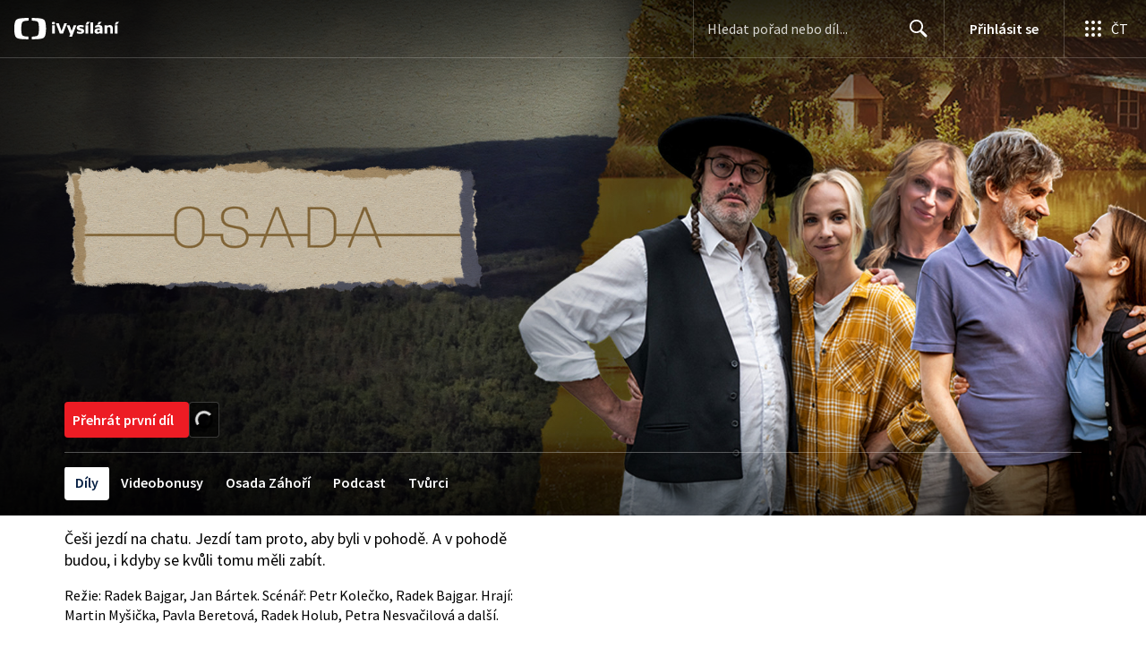

--- FILE ---
content_type: text/plain; charset=utf-8
request_url: https://events.getsitectrl.com/api/v1/events
body_size: 558
content:
{"id":"66924aa9b9b487e9","user_id":"66924aa9ba108604","time":1762164123366,"token":"1762164123.4303e87f1136c571fa60db5ff7c02774.0e7286f172e2a4f143baa995f10a608b","geo":{"ip":"18.224.170.82","geopath":"147015:147763:220321:","geoname_id":4509177,"longitude":-83.0061,"latitude":39.9625,"postal_code":"43215","city":"Columbus","region":"Ohio","state_code":"OH","country":"United States","country_code":"US","timezone":"America/New_York"},"ua":{"platform":"Desktop","os":"Mac OS","os_family":"Mac OS X","os_version":"10.15.7","browser":"Other","browser_family":"ClaudeBot","browser_version":"1.0","device":"Spider","device_brand":"Spider","device_model":"Desktop"},"utm":{}}

--- FILE ---
content_type: application/javascript; charset=UTF-8
request_url: https://ctfs.ceskatelevize.cz/ivysilani/_next/static/chunks/5460-52a341068cc0b87c.js
body_size: 4085
content:
try{!function(){var e="undefined"!=typeof window?window:"undefined"!=typeof global?global:"undefined"!=typeof globalThis?globalThis:"undefined"!=typeof self?self:{},t=(new e.Error).stack;t&&(e._sentryDebugIds=e._sentryDebugIds||{},e._sentryDebugIds[t]="238574c8-c82b-429f-92ca-8486bc2491ae",e._sentryDebugIdIdentifier="sentry-dbid-238574c8-c82b-429f-92ca-8486bc2491ae")}()}catch(e){}"use strict";(self.webpackChunk_N_E=self.webpackChunk_N_E||[]).push([[5460],{51385:function(e,t,r){r.d(t,{f:function(){return G}});var i=r(59499),n=r(67294),o=r(74087),a=r(1660),s=r(4730),d=r(11163),l=r(32032),c=r(93967),p=r.n(c),g=r(4138),u=r(97116),b=r(86672),m=r(12438),h=r(90539),f=r(88644),y=r(18399),v=r(93211),j=r(27579),O=r(52965),w=r(56516),x=r(25358),P=r(2518),k=r(66837),C=r(85893);let I=(0,l.QM)({menuDivider:{height:1,marginBottom:16,marginTop:16,width:"100%",backgroundColor:"rgba(0, 0, 0, 0.3)","&.inverted":{backgroundColor:"rgba(255, 255, 255, 0.3)"}},navigation:{position:"absolute",width:"100%",left:0},wrapper:{paddingBottom:38,position:"relative"}}),D=({inverted:e,items:t})=>{let r=I();return(0,C.jsx)(C.Fragment,{children:t&&t.length>0&&(0,C.jsxs)("div",{className:r.wrapper,children:[(0,C.jsx)("div",{className:p()(r.menuDivider,{inverted:e})}),(0,C.jsx)(k.p,{withoutAnalytics:!0,ariaLabel:"Podstr\xe1nky pořadu",className:r.navigation,inverted:e,items:t})]})})};var N=(0,n.memo)(D);function T(e,t){var r=Object.keys(e);if(Object.getOwnPropertySymbols){var i=Object.getOwnPropertySymbols(e);t&&(i=i.filter(function(t){return Object.getOwnPropertyDescriptor(e,t).enumerable})),r.push.apply(r,i)}return r}function B(e){for(var t=1;t<arguments.length;t++){var r=null!=arguments[t]?arguments[t]:{};t%2?T(Object(r),!0).forEach(function(t){(0,i.Z)(e,t,r[t])}):Object.getOwnPropertyDescriptors?Object.defineProperties(e,Object.getOwnPropertyDescriptors(r)):T(Object(r)).forEach(function(t){Object.defineProperty(e,t,Object.getOwnPropertyDescriptor(r,t))})}return e}let E=(0,l.QM)({main:{display:"grid",height:"100%",paddingBottom:16,boxSizing:"border-box",alignItems:"end"},headerContainer:{display:"flex",alignItems:"center",flexDirection:"column",justifyContent:"flex-end",height:"calc(100% - 55px - 16px)",boxSizing:"border-box",color:"#000",paddingTop:m.ts+16,"&.shiftLogo":{paddingTop:2},"&.inverted":{color:"#fff"},[a.I]:{alignItems:"normal"},[a.oQ]:{paddingTop:m.s$+16,"&.shiftLogo":{paddingTop:10}},"&.expanded":{[a.I]:{height:"auto"}}},categoriesList:{marginTop:w.Fc,[a.Cq]:{marginTop:24}},seriesMetadata:{paddingTop:w.Fc,[a.Cq]:{paddingTop:5}},description:{marginTop:14,"&.inverted":{color:"white"},[a.I]:{maxWidth:j.Xi},[a.nn]:{maxWidth:j.O$}},moveableContent:{paddingBottom:20},buttonsContainer:{width:"100%",display:"flex",gap:4},button:{width:"100%",[a.I]:{width:"auto"}},wrap:{display:"grid"},bottomer:{height:"100%",position:"relative"},playabilityError:{fontFamily:g.Uo,fontStyle:"italic",alignSelf:"start",marginTop:8,"&.inverted":{color:"white"}}}),S=({backgroundImages:e,backgroundColor:t,duration:r,inverted:i,menuItems:o,countryOfOrigin:s,yearCreated:d,labels:l,description:c,secondaryDescription:g,playButtonProps:m,title:w,logo:k,invertedContent:I,playabilityError:D,properties:T,isMovie:S,categories:q,id:M,programmeId:$})=>{let F=E(),[L,H]=n.useState(!1),R=(0,a.BL)(),W=!R&&I||R&&i,A=(0,P.A)(w,k);(0,f.X)({inverted:i,showProductMenu:!1,transparentHeader:!0},[M]);let Q=(0,C.jsxs)(C.Fragment,{children:[(0,C.jsx)(x.w,{className:p()(F.description,{inverted:W}),extended:L,mainText:c,secondaryText:g,onExtended:H}),(0,C.jsx)(O.r,{"aria-label":`\xdadaje o ${S?"filmu":"seri\xe1lu"}`,className:p()(F.seriesMetadata),country:s,duration:r,inverted:W,isMovie:S,labels:l,properties:T,year:d}),q?.length?(0,C.jsx)(h.R,{categories:q,className:F.categoriesList,inverted:W}):null]}),Z=(o?0===o.length:null)&&!L;return(0,C.jsx)(v.QT,{id:M,index:0,show:{id:M,title:w},title:w,type:"show",children:(0,C.jsxs)("div",{className:F.wrap,children:[(0,C.jsx)(j.wn,{backgroundColor:t,backgroundImages:e,fluidHeight:L&&R||A>=2,inverted:i,children:(0,C.jsx)("div",{className:F.main,children:(0,C.jsxs)("div",{className:F.bottomer,style:o&&o.length>0?{}:{display:"grid",alignItems:"end"},children:[(0,C.jsxs)("div",{className:p()(F.headerContainer,{expanded:L,shiftLogo:Z}),children:[(0,C.jsx)(P.q,{HeadingElement:"h1",fluidHeight:L,inverted:i,logoLength:A,title:w,url:k}),m?(0,C.jsxs)("div",{className:p()(F.buttonsContainer),"data-testid":"buttonsContainer",children:[(0,C.jsx)(b.Z,B(B({"data-testid":"playButton"},m),{},{className:p()(m.className,F.button)})),(0,C.jsx)(y.z,{iconOnly:!R,programmeId:$,size:"medium"})]}):null,D?(0,C.jsx)("div",{className:p()(F.playabilityError,{inverted:i}),children:D}):null,R?Q:null]}),(0,C.jsx)(N,{inverted:i,items:o})]})})}),R?null:(0,C.jsx)(u.V,{className:F.moveableContent,inverted:I,children:Q})]})})};var q=r(83226),M=r(31282),$=r(18448);let F=["playButtonProps","idec","playerBackground","inverted","duration","supportsAudioDescription","onPlayerRender"];function L(e,t){var r=Object.keys(e);if(Object.getOwnPropertySymbols){var i=Object.getOwnPropertySymbols(e);t&&(i=i.filter(function(t){return Object.getOwnPropertyDescriptor(e,t).enumerable})),r.push.apply(r,i)}return r}function H(e){for(var t=1;t<arguments.length;t++){var r=null!=arguments[t]?arguments[t]:{};t%2?L(Object(r),!0).forEach(function(t){(0,i.Z)(e,t,r[t])}):Object.getOwnPropertyDescriptors?Object.defineProperties(e,Object.getOwnPropertyDescriptors(r)):L(Object(r)).forEach(function(t){Object.defineProperty(e,t,Object.getOwnPropertyDescriptor(r,t))})}return e}let R=e=>{let{playButtonProps:t,idec:r,playerBackground:i,inverted:o,duration:a,supportsAudioDescription:l,onPlayerRender:c=()=>{}}=e,p=(0,s.Z)(e,F),g=(0,d.useRouter)(),{0:u,1:b}=(0,n.useState)(!!g.query.play);(0,f.X)({inverted:o,showProductMenu:!1,transparentHeader:!u},[u,r]);let m=(0,n.useMemo)(()=>{if(t)return H(H({},t),{},{onClick:e=>{t.onClick&&t.onClick(e),b(!u)}})},[t,u]);return((0,n.useEffect)(()=>{u&&c()},[u,c]),u)?(0,C.jsx)(q.J,{children:(0,C.jsx)(M.J,{autoplay:!0,fluidAspect:!0,analytics:{idec:r,sidp:p.id},autoplayForAnalytics:!!g.query.play,borderRadius:!1,previewImage:i,showTitle:p.title||void 0,title:void 0,vod:{idec:r,audioDescription:l&&g.query.kvalita===$.e,duration:a,ageRestriction:p.labeling||void 0}})}):(0,C.jsx)(S,H({duration:a,inverted:o,playButtonProps:m},p))};var W=r(9277),A=r(82814);function Q(e,t){var r=Object.keys(e);if(Object.getOwnPropertySymbols){var i=Object.getOwnPropertySymbols(e);t&&(i=i.filter(function(t){return Object.getOwnPropertyDescriptor(e,t).enumerable})),r.push.apply(r,i)}return r}function Z(e){for(var t=1;t<arguments.length;t++){var r=null!=arguments[t]?arguments[t]:{};t%2?Q(Object(r),!0).forEach(function(t){(0,i.Z)(e,t,r[t])}):Object.getOwnPropertyDescriptors?Object.defineProperties(e,Object.getOwnPropertyDescriptors(r)):Q(Object(r)).forEach(function(t){Object.defineProperty(e,t,Object.getOwnPropertyDescriptor(r,t))})}return e}let _=(0,l.QM)({content:{paddingBottom:16,paddingTop:m.ts,[a.oQ]:{paddingTop:m.s$}},headerBackground:{minHeight:224,alignContent:"end",display:"grid",[a.I]:{minHeight:224}},picture:{[a.I]:{objectFit:"cover",width:"100%",height:"100%"}},showHeading:Z(Z({},g.Fy),{},{fontWeight:700,color:"black",margin:[15,0,0,0],"&.inverted":{color:"white"},[a.I]:Z(Z({},g.EK),{},{fontWeight:700})})}),z=({title:e,menu:t,backgroundImage:r,backgroundColor:i,inverted:n=!0})=>{let o=_(),a=i||W.s6;return(0,f.X)({inverted:n,showProductMenu:!1,transparentHeader:!0}),(0,C.jsx)(j.wn,{fluidHeight:!0,backgroundColor:i,backgroundImages:r?[{src:r,imageType:"HERO_VIDEOBONUS"}]:void 0,className:o.headerBackground,classNamePictureBackground:o.picture,inverted:n,scrim:n?(0,C.jsxs)(C.Fragment,{children:[(0,C.jsx)(A.Z,{background:"linear-gradient(-180deg, rgba(0, 0, 0, 0.6) 0%, rgba(0, 0, 0, 0.45) 28%, rgba(0, 0, 0, 0.35) 44%, rgba(0, 0, 0, 0.19) 65%, rgba(0, 0, 0, 0.05) 89%, rgba(0, 0, 0, 0) 100%)",height:120,position:"top"}),(0,C.jsx)(A.Z,{background:"linear-gradient(-180deg, rgba(0, 0, 0, 0) 0%, rgba(0, 0, 0, 0.05) 13%, rgba(0, 0, 0, 0.19) 37%, rgba(0, 0, 0, 0.35) 58%, rgba(0, 0, 0, 0.45) 74%, rgba(0, 0, 0, 0.55) 100%)",height:64,position:"bottom"})]}):(0,C.jsxs)(C.Fragment,{children:[(0,C.jsx)(A.Z,{background:`linear-gradient(-180deg, ${(0,W.fq)(a,.6)} 0%, ${(0,W.fq)(a,.45)} 28%, ${(0,W.fq)(a,.35)} 44%, ${(0,W.fq)(a,.19)} 65%, ${(0,W.fq)(a,.05)} 89%, ${(0,W.fq)(a,0)} 100%)`,height:200,position:"top"}),(0,C.jsx)(A.Z,{background:`linear-gradient(-180deg, ${(0,W.fq)(a,0)} 0%, ${(0,W.fq)(a,.05)} 13%, ${(0,W.fq)(a,.19)} 37%, ${(0,W.fq)(a,.35)} 58%, ${(0,W.fq)(a,.45)} 74%, ${(0,W.fq)(a,.55)} 100%)`,height:64,position:"bottom"})]}),children:(0,C.jsxs)("div",{className:o.content,children:[(0,C.jsx)("h1",{className:p()(o.showHeading,{inverted:n}),children:e}),(0,C.jsx)(N,{inverted:n,items:t})]})})};var V=r(18506),X=r(74553),J=r(58030);function U(e,t){var r=Object.keys(e);if(Object.getOwnPropertySymbols){var i=Object.getOwnPropertySymbols(e);t&&(i=i.filter(function(t){return Object.getOwnPropertyDescriptor(e,t).enumerable})),r.push.apply(r,i)}return r}function K(e){for(var t=1;t<arguments.length;t++){var r=null!=arguments[t]?arguments[t]:{};t%2?U(Object(r),!0).forEach(function(t){(0,i.Z)(e,t,r[t])}):Object.getOwnPropertyDescriptors?Object.defineProperties(e,Object.getOwnPropertyDescriptors(r)):U(Object(r)).forEach(function(t){Object.defineProperty(e,t,Object.getOwnPropertyDescriptor(r,t))})}return e}let G=({show:e,showBaseHeader:t=!1,onPlayerRender:r})=>{let i=(0,o.z$)(),n=(0,V.A)(e,t),s=(0,a.BL)(),{idec:d,slug:l,colorConfig:c,id:p,labels:g,year:u,images:b,shortDescription:m,creators:h,playabilityError:f,title:y,showType:v,properties:j,duration:O,countriesOfOrigin:w,actionButton:x,flatGenres:P,programmeId:k}=e,I=b.hero?(0,X.U)(b.hero):b.placeholder?b.placeholder:void 0,D=(0,W.jV)(c?.theme),N="movie"===v,T=e=>{i.trigger({type:"ShowMainButton",data:{button:{text:e.children},interaction:!0}})},B=w?.map(e=>e.title).join(", "),E=x?(0,J.WA)(x,l,!s):void 0,q=()=>{window.scrollTo(0,0)};return!N&&t?(0,C.jsx)(z,{backgroundColor:c?.backgroundColor||void 0,backgroundImage:b.subpage||void 0,inverted:D,menu:N?[]:n,title:y}):(0,C.jsx)(N?R:S,K(K({},N?{playerBackground:e.images.card||void 0,supportsAudioDescription:e.properties?.some(e=>"AD"===e.code),onPlayerRender:r}:{}),{},{backgroundColor:c?.backgroundColor||void 0,backgroundImages:I,categories:P||[],countryOfOrigin:B,description:m||void 0,disableAds:P?.some(e=>"4118-pro-deti"===e.slug)||!1,duration:O||void 0,id:p,idec:d,inverted:D,invertedContent:N,isMovie:N,labels:g,logo:b.logo||void 0,menuItems:N?[]:n,playButtonProps:E?K(K({},E),{},{onClick:e=>{q(),E.onClick&&E.onClick(e),T(E)}}):void 0,playabilityError:f||void 0,programmeId:k,properties:j||void 0,secondaryDescription:h||void 0,title:y,yearCreated:u??void 0}),d)}},88619:function(e,t,r){r.d(t,{J:function(){return f}});var i=r(59499);r(67294);var n=r(32032),o=r(93967),a=r.n(o),s=r(4138),d=r(1660),l=r(59686),c=r(30443),p=r(8687),g=r(25036),u=r(85893);function b(e,t){var r=Object.keys(e);if(Object.getOwnPropertySymbols){var i=Object.getOwnPropertySymbols(e);t&&(i=i.filter(function(t){return Object.getOwnPropertyDescriptor(e,t).enumerable})),r.push.apply(r,i)}return r}function m(e){for(var t=1;t<arguments.length;t++){var r=null!=arguments[t]?arguments[t]:{};t%2?b(Object(r),!0).forEach(function(t){(0,i.Z)(e,t,r[t])}):Object.getOwnPropertyDescriptors?Object.defineProperties(e,Object.getOwnPropertyDescriptors(r)):b(Object(r)).forEach(function(t){Object.defineProperty(e,t,Object.getOwnPropertyDescriptor(r,t))})}return e}let h=(0,n.QM)({title:m(m({},s.c6),{},{fontWeight:500,marginBottom:5,[d.I]:m(m({},s.Fy),{},{fontWeight:700})}),broadcastDates:{marginBottom:13,[d.I]:{marginBottom:18}},description:m(m({},s.hN),{},{"& p:first-of-type":{marginTop:0},"& p:last-of-type":{marginBottom:0}}),content:{paddingTop:16,color:"#fff",[d.nn]:{paddingTop:25}},navigation:{marginBottom:18,[d.I]:{marginBottom:26}},videoLinkRow:{display:"flex",paddingBottom:24,[d.oQ]:{paddingBottom:40}},videoLinkLeftColumn:{display:"none",[d.I]:{display:"block",width:160,marginRight:24,marginTop:6},[d.oQ]:{width:200},[d.nn]:{width:240,marginRight:48},"&:empty":{[d.I]:{width:184},[d.oQ]:{width:200},[d.nn]:{width:288}}},middleContent:{paddingRight:0,boxSizing:"border-box",[d.I]:{width:"calc(100% - 208px)",maxWidth:592},[d.oQ]:{width:"calc(100% - 224px)"},[d.nn]:{width:"calc(100% - 336px)"}},noPosterMiddleContent:{width:592,margin:[0,"auto"]},posterImage:{borderRadius:l.FJ}}),f=({title:e,links:t,description:r,videobonuses:i,poster:n})=>{let o=h();return(0,u.jsx)(u.Fragment,{children:(0,u.jsxs)("div",{className:o.content,children:[e?(0,u.jsx)("div",{className:o.title,children:e}):null,(0,u.jsx)(p.W,{inverted:!0,activeTextColor:"white",ariaLabel:"Podstr\xe1nky pořadu",className:o.navigation,headingLevel:2,inactiveTextColor:"white",items:t,linkStyle:"underline"}),i||(0,u.jsxs)("div",{className:o.videoLinkRow,children:[n&&(0,u.jsx)("section",{className:o.videoLinkLeftColumn,children:(0,u.jsx)(c.S,{classNameImg:o.posterImage,src:n})}),(0,u.jsx)("section",{className:a()(o.middleContent,{[o.noPosterMiddleContent]:!n}),children:(0,u.jsx)("div",{className:o.description,"data-testid":"long-description",children:(0,g.g)(r)})})]})]})})}},91932:function(e,t,r){r.d(t,{X:function(){return p}});var i=r(93967),n=r.n(i);r(67294);var o=r(32032),a=r(97116),s=r(9580),d=r(27933),l=r(85893);let c=(0,o.QM)({section:{paddingBottom:40},movieRelatedWrapper:{marginTop:49,"&:empty":{margin:0}}}),p=({className:e,children:t,showId:r,isMovie:i,socialSites:o,showName:p})=>{let g=c();return(0,l.jsx)(l.Fragment,{children:(0,l.jsxs)(a.V,{className:n()(g.section,e),inverted:i,children:[t,(0,l.jsx)(s.rA,{inverted:i,programmeId:r}),(0,l.jsx)(d.Mn,{inverted:i,list:(0,d.ju)(o),title:p})]})})}},18506:function(e,t,r){r.d(t,{A:function(){return n}});var i=r(26986);let n=(e,t=!1)=>{let{externalLinks:r,hasBonus:n,slug:o,showType:a}=e;return[{title:"movie"===a?"O pořadu":"D\xedly",url:(0,i.Fr)({page:i.T3.SHOW,showIdWithCode:o}),active:!t},...n?[{title:"Videobonusy",url:(0,i.Fr)({page:i.T3.VIDEO_BONUS,showIdWithCode:o}),active:t}]:[],...r?.map(e=>({absolute:!0,title:e.title,url:{href:e.url,as:e.url}}))||[]]}}}]);

--- FILE ---
content_type: application/javascript; charset=UTF-8
request_url: https://ctfs.ceskatelevize.cz/ivysilani/_next/static/chunks/8399-9d0944373ccedafb.js
body_size: 2496
content:
try{!function(){var e="undefined"!=typeof window?window:"undefined"!=typeof global?global:"undefined"!=typeof globalThis?globalThis:"undefined"!=typeof self?self:{},t=(new e.Error).stack;t&&(e._sentryDebugIds=e._sentryDebugIds||{},e._sentryDebugIds[t]="d8c76085-6116-4ea2-b032-1704f6bba604",e._sentryDebugIdIdentifier="sentry-dbid-d8c76085-6116-4ea2-b032-1704f6bba604")}()}catch(e){}"use strict";(self.webpackChunk_N_E=self.webpackChunk_N_E||[]).push([[8399],{25332:function(e,t,r){r.d(t,{L:function(){return c}});var a,i=r(59499),n=r(67294),o=r(85893);function d(e,t){var r=Object.keys(e);if(Object.getOwnPropertySymbols){var a=Object.getOwnPropertySymbols(e);t&&(a=a.filter(function(t){return Object.getOwnPropertyDescriptor(e,t).enumerable})),r.push.apply(r,a)}return r}function l(e){for(var t=1;t<arguments.length;t++){var r=null!=arguments[t]?arguments[t]:{};t%2?d(Object(r),!0).forEach(function(t){(0,i.Z)(e,t,r[t])}):Object.getOwnPropertyDescriptors?Object.defineProperties(e,Object.getOwnPropertyDescriptors(r)):d(Object(r)).forEach(function(t){Object.defineProperty(e,t,Object.getOwnPropertyDescriptor(r,t))})}return e}let m=e=>(0,o.jsx)("svg",l(l({xmlns:"http://www.w3.org/2000/svg",viewBox:"0 0 24 24"},e),{},{children:a||(a=(0,o.jsx)("path",{fillRule:"evenodd",d:"M13.35 20.13a2 2 0 0 1-2.69-.01l-.11-.1C5.3 15.27 1.87 12.16 2 8.28c.06-1.7.93-3.33 2.34-4.29A5.8 5.8 0 0 1 12 5.09a5.78 5.78 0 0 1 7.66-1.1A5.46 5.46 0 0 1 22 8.28c.14 3.88-3.3 6.99-8.55 11.76z"}))})),s=(0,n.memo)(m),c=s},18399:function(e,t,r){r.d(t,{z:function(){return _}});var a,i=r(59499),n=r(4730),o=r(67294),d=r(54490),l=r(86896),m=r(25332),s=r(85893);function c(e,t){var r=Object.keys(e);if(Object.getOwnPropertySymbols){var a=Object.getOwnPropertySymbols(e);t&&(a=a.filter(function(t){return Object.getOwnPropertyDescriptor(e,t).enumerable})),r.push.apply(r,a)}return r}function p(e){for(var t=1;t<arguments.length;t++){var r=null!=arguments[t]?arguments[t]:{};t%2?c(Object(r),!0).forEach(function(t){(0,i.Z)(e,t,r[t])}):Object.getOwnPropertyDescriptors?Object.defineProperties(e,Object.getOwnPropertyDescriptors(r)):c(Object(r)).forEach(function(t){Object.defineProperty(e,t,Object.getOwnPropertyDescriptor(r,t))})}return e}let u=e=>(0,s.jsx)("svg",p(p({xmlns:"http://www.w3.org/2000/svg",viewBox:"0 0 24 24"},e),{},{children:a||(a=(0,s.jsx)("path",{fillRule:"evenodd",d:"M19.66 3.99c1.41.96 2.28 2.59 2.34 4.29.095 2.642-1.469 4.927-4.134 7.621l-.512.51-.538.521-.562.533-.585.546-1.236 1.135-1.083.984c-.76.69-1.93.69-2.69-.01l-1.755-1.594-1.214-1.124-.571-.541-.546-.53-.519-.518q-.254-.256-.492-.509l-.464-.5C3.074 12.569 1.924 10.557 2 8.28c.06-1.7.93-3.33 2.34-4.29 2.64-1.8 5.9-.96 7.66 1.1 1.76-2.06 5.02-2.91 7.66-1.1m-7.649 14.656 2.097-1.92.727-.68.656-.622.59-.57.528-.526.472-.485.286-.304.264-.29.244-.278.225-.267.209-.259.193-.251.178-.246.166-.242.155-.239.145-.239.203-.36c.476-.887.682-1.69.652-2.517a3.48 3.48 0 0 0-1.297-2.584l-.17-.124c-1.613-1.106-3.759-.722-5.013.746a2 2 0 0 1-3.042 0c-1.25-1.464-3.4-1.846-5.013-.746-.868.591-1.429 1.625-1.467 2.704l-.003.253q0 .062.004.125l.016.248.03.248c.061.412.183.824.381 1.259l.129.263.147.27.082.138.178.282.199.292q.052.073.108.15l.232.306.256.32.28.332.305.346.33.362.357.378.384.396.413.414.44.434.472.455 1.034.977 1.162 1.072z",clipRule:"evenodd"}))})),g=(0,o.memo)(u);var v=r(23242),f=r(95010),b=r(74087),y=r(93211),k=r(9262),O=r(89880),h=r(32032),j=r(26986),w=r(59686),N=r(13011),P=r(93102),x=r(86672);let{resizedStaticImages:F}=(0,P.i)(),S=[{src:F.loginBackground}],I=(0,h.QM)({red:{color:w.V3}}),D=(0,d.vU)({heading:{id:"ModalFavorite.heading"},paragraph:{id:"ModalFavorite.paragraph"},login:{id:"ModalFavorite.login"},create:{id:"ModalFavorite.create"}}),M=({onClose:e})=>{let t=I(),r=(0,l.Z)(),a=(0,b.z$)(),i=()=>{a.trigger({type:"GeneralCustomEvent",data:{custom:{param1:"Registračn\xed pros\xedk",param2:JSON.stringify({title:"Přidat pořad mezi obl\xedben\xe9? Přihlaste se.",action:"Přihl\xe1sit se"})},interaction:!0,_clear:!0}})},n=()=>{a.trigger({type:"GeneralCustomEvent",data:{custom:{param1:"Registračn\xed pros\xedk",param2:JSON.stringify({title:"Přidat pořad mezi obl\xedben\xe9? Přihlaste se.",action:"Vytvořit \xfačet"})},interaction:!0,_clear:!0}}),e()},o=()=>{a.trigger({type:"GeneralCustomEvent",data:{custom:{param1:"Registračn\xed pros\xedk",param2:JSON.stringify({title:"Přidat pořad mezi obl\xedben\xe9? Přihlaste se.",action:"Zavř\xedt mod\xe1l"})},interaction:!0,_clear:!0}})};return(0,s.jsx)(N.n,{closeModal:()=>{e(),o()},heading:r.formatMessage(D.heading),images:S,leftButton:(0,s.jsx)(x.Z,{anchor:!0,link:(0,j.Fr)({page:j.T3.LOGIN,redirectTo:window.location.href}),size:"medium",onClick:i,children:r.formatMessage(D.login)}),paragraph:r.formatMessage(D.paragraph),rightButton:(0,s.jsx)(x.Z,{anchor:!0,className:t.red,link:(0,j.Fr)({page:j.T3.REGISTRATION}),size:"medium",styleType:"blank",onClick:n,children:r.formatMessage(D.create)})})},T=["programmeId","className","defaultIsFavorited","iconOnly"];function E(e,t){var r=Object.keys(e);if(Object.getOwnPropertySymbols){var a=Object.getOwnPropertySymbols(e);t&&(a=a.filter(function(t){return Object.getOwnPropertyDescriptor(e,t).enumerable})),r.push.apply(r,a)}return r}function C(e){for(var t=1;t<arguments.length;t++){var r=null!=arguments[t]?arguments[t]:{};t%2?E(Object(r),!0).forEach(function(t){(0,i.Z)(e,t,r[t])}):Object.getOwnPropertyDescriptors?Object.defineProperties(e,Object.getOwnPropertyDescriptors(r)):E(Object(r)).forEach(function(t){Object.defineProperty(e,t,Object.getOwnPropertyDescriptor(r,t))})}return e}let R={aria:(0,d.vU)({add:{id:"ButtonFavorite.aria.add"},remove:{id:"ButtonFavorite.aria.remove"}}),text:(0,d.vU)({add:{id:"ButtonFavorite.text.add"},remove:{id:"ButtonFavorite.text.remove"}})},V={kind:"Document",definitions:[{kind:"OperationDefinition",operation:"query",name:{kind:"Name",value:"ProgrammeFavorite"},variableDefinitions:[{kind:"VariableDefinition",variable:{kind:"Variable",name:{kind:"Name",value:"programmeId"}},type:{kind:"NonNullType",type:{kind:"NamedType",name:{kind:"Name",value:"String"}}},directives:[]}],directives:[],selectionSet:{kind:"SelectionSet",selections:[{kind:"Field",name:{kind:"Name",value:"me"},arguments:[],directives:[],selectionSet:{kind:"SelectionSet",selections:[{kind:"Field",name:{kind:"Name",value:"programmeFavoriteIs"},arguments:[{kind:"Argument",name:{kind:"Name",value:"programmeId"},value:{kind:"Variable",name:{kind:"Name",value:"programmeId"}}}],directives:[]}]}}]}}],loc:{start:0,end:96,source:{body:"query ProgrammeFavorite($programmeId:String!){me{programmeFavoriteIs(programmeId:$programmeId)}}",name:"GraphQL request",locationOffset:{line:1,column:1}}}},z={kind:"Document",definitions:[{kind:"OperationDefinition",operation:"mutation",name:{kind:"Name",value:"ProgrammeFavoriteRemove"},variableDefinitions:[{kind:"VariableDefinition",variable:{kind:"Variable",name:{kind:"Name",value:"programmeId"}},type:{kind:"NonNullType",type:{kind:"NamedType",name:{kind:"Name",value:"String"}}},directives:[]}],directives:[],selectionSet:{kind:"SelectionSet",selections:[{kind:"Field",name:{kind:"Name",value:"programmeFavoriteRemove"},arguments:[{kind:"Argument",name:{kind:"Name",value:"programmeId"},value:{kind:"ListValue",values:[{kind:"Variable",name:{kind:"Name",value:"programmeId"}}]}}],directives:[]}]}}],loc:{start:0,end:107,source:{body:"mutation ProgrammeFavoriteRemove($programmeId:String!){programmeFavoriteRemove(programmeId:[$programmeId])}",name:"GraphQL request",locationOffset:{line:1,column:1}}}},A={kind:"Document",definitions:[{kind:"OperationDefinition",operation:"mutation",name:{kind:"Name",value:"ProgrammeFavoriteAdd"},variableDefinitions:[{kind:"VariableDefinition",variable:{kind:"Variable",name:{kind:"Name",value:"programmeId"}},type:{kind:"NonNullType",type:{kind:"NamedType",name:{kind:"Name",value:"String"}}},directives:[]}],directives:[],selectionSet:{kind:"SelectionSet",selections:[{kind:"Field",name:{kind:"Name",value:"programmeFavoriteAdd"},arguments:[{kind:"Argument",name:{kind:"Name",value:"programmeId"},value:{kind:"Variable",name:{kind:"Name",value:"programmeId"}}}],directives:[]}]}}],loc:{start:0,end:99,source:{body:"mutation ProgrammeFavoriteAdd($programmeId:String!){programmeFavoriteAdd(programmeId:$programmeId)}",name:"GraphQL request",locationOffset:{line:1,column:1}}}},_=e=>{let{programmeId:t,className:r,defaultIsFavorited:a,iconOnly:i=!1}=e,d=(0,n.Z)(e,T),c=(0,l.Z)(),{user:p}=(0,v.aF)(),{0:u,1:h}=(0,o.useState)(!1),{0:j,1:w}=(0,o.useState)(a),N=(0,b.z$)(),P=(0,y.GQ)(),{data:x,loading:F,error:S}=(0,k.b)(V,{variables:{programmeId:t},skip:void 0!==a||!p}),I=null!=j?j:x?.me.programmeFavoriteIs,[D,{loading:E}]=(0,O.t)(z,{onCompleted:()=>{w(!1)}},{showOtherErrorNotifications:!0}),[_,{loading:B}]=(0,O.t)(A,{onCompleted:()=>{w(!0)}},{showOtherErrorNotifications:!0});if(S)return(0,s.jsx)(s.Fragment,{});let G=I?m.L:g,Z=I?c.formatMessage(R.text.remove):c.formatMessage(R.text.add);return(0,s.jsxs)(s.Fragment,{children:[(0,s.jsx)(f.z,C(C({},d),{},{"aria-label":I?c.formatMessage(R.aria.remove):c.formatMessage(R.aria.add),className:r,"data-testid":"favoriteButton",icon:G,styleType:"inverted",waiting:E||B||F||void 0===p,onClick:e=>{if(e.stopPropagation(),e.preventDefault(),!p){h(!0);return}(I?D:_)({variables:{programmeId:t}}),N.trigger({type:I?"ShowRemoveFromFavorites":"ShowAddToFavorites",data:{item:P,interaction:!0}})},children:i?null:Z})),u&&!p&&(0,s.jsx)(M,{onClose:()=>{h(!1)}})]})}}}]);

--- FILE ---
content_type: application/javascript; charset=UTF-8
request_url: https://ctfs.ceskatelevize.cz/ivysilani/_next/static/chunks/118-82a7126366e36322.js
body_size: 717
content:
try{!function(){var e="undefined"!=typeof window?window:"undefined"!=typeof global?global:"undefined"!=typeof globalThis?globalThis:"undefined"!=typeof self?self:{},t=(new e.Error).stack;t&&(e._sentryDebugIds=e._sentryDebugIds||{},e._sentryDebugIds[t]="9f1201d2-b0b4-48ca-b3d6-aab378403001",e._sentryDebugIdIdentifier="sentry-dbid-9f1201d2-b0b4-48ca-b3d6-aab378403001")}()}catch(e){}"use strict";(self.webpackChunk_N_E=self.webpackChunk_N_E||[]).push([[118],{44012:function(e,t,n){var r=n(97582),o=n(67294),a=n(680),u=n(86896);function i(e){var t=(0,u.Z)(),n=t.formatMessage,r=t.textComponent,a=void 0===r?o.Fragment:r,i=e.id,s=e.description,l=e.defaultMessage,d=e.values,c=e.children,f=e.tagName,v=void 0===f?a:f,g=n({id:i,description:s,defaultMessage:l},d,{ignoreTag:e.ignoreTag});return"function"==typeof c?c(Array.isArray(g)?g:[g]):v?o.createElement(v,null,g):o.createElement(o.Fragment,null,g)}i.displayName="FormattedMessage";var s=o.memo(i,function(e,t){var n=e.values,o=(0,r.__rest)(e,["values"]),u=t.values,i=(0,r.__rest)(t,["values"]);return(0,a.wU)(u,n)&&(0,a.wU)(o,i)});s.displayName="MemoizedFormattedMessage",t.Z=s},72742:function(e,t,n){n.d(t,{D:function(){return c}});var r=n(97582),o=n(73914),a=n(14012),u=n(30020),i=n(14692),s=n(30990),l=n(66252),d=n(30320).Nq?o.useLayoutEffect:o.useEffect;function c(e,t){var n=(0,l.x)(null==t?void 0:t.client);(0,i.Vp)(e,i.n_.Mutation);var c=o.useState({called:!1,loading:!1,client:n}),f=c[0],v=c[1],g=o.useRef({result:f,mutationId:0,isMounted:!0,client:n,mutation:e,options:t});d(function(){Object.assign(g.current,{client:n,options:t,mutation:e})});var m=o.useCallback(function(e){void 0===e&&(e={});var t=g.current,n=t.options,o=t.mutation,i=(0,r.__assign)((0,r.__assign)({},n),{mutation:o}),l=e.client||g.current.client;g.current.result.loading||i.ignoreResults||!g.current.isMounted||v(g.current.result={loading:!0,error:void 0,data:void 0,called:!0,client:l});var d=++g.current.mutationId,c=(0,a.J)(i,e);return l.mutate(c).then(function(t){var n,r,o=t.data,a=t.errors,i=a&&a.length>0?new s.cA({graphQLErrors:a}):void 0,f=e.onError||(null===(n=g.current.options)||void 0===n?void 0:n.onError);if(i&&f&&f(i,c),d===g.current.mutationId&&!c.ignoreResults){var m={called:!0,loading:!1,data:o,error:i,client:l};g.current.isMounted&&!(0,u.D)(g.current.result,m)&&v(g.current.result=m)}var b=e.onCompleted||(null===(r=g.current.options)||void 0===r?void 0:r.onCompleted);return i||null==b||b(t.data,c),t},function(t){if(d===g.current.mutationId&&g.current.isMounted){var n,r={loading:!1,error:t,data:void 0,called:!0,client:l};(0,u.D)(g.current.result,r)||v(g.current.result=r)}var o=e.onError||(null===(n=g.current.options)||void 0===n?void 0:n.onError);if(o)return o(t,c),{data:void 0,errors:t};throw t})},[]),b=o.useCallback(function(){if(g.current.isMounted){var e={called:!1,loading:!1,client:g.current.client};Object.assign(g.current,{mutationId:0,result:e}),v(e)}},[]);return o.useEffect(function(){var e=g.current;return e.isMounted=!0,function(){e.isMounted=!1}},[]),[m,(0,r.__assign)({reset:b},f)]}}}]);

--- FILE ---
content_type: image/svg+xml
request_url: https://ctfs.ceskatelevize.cz/static/ivysilani/labeling/light-bg/15+.svg
body_size: 359
content:
<svg width="24" height="24" viewBox="0 0 24 24" fill="none" xmlns="http://www.w3.org/2000/svg">
<circle cx="12" cy="12" r="11" fill="white"/>
<path d="M12 1C18.0751 1 23 5.92487 23 12C23 18.0751 18.0751 23 12 23C5.92487 23 1 18.0751 1 12C1 5.92487 5.92487 1 12 1ZM10.626 8.90137L10.4658 12.2109L11.5127 12.5596C11.7767 12.2956 12.1065 12.1631 12.4082 12.1631C12.9172 12.1632 13.332 12.5123 13.332 13.0967C13.332 13.7284 12.8041 14.0117 12.0781 14.0117C11.5407 14.0117 10.9558 13.8888 10.4561 13.7002L10.3242 14.7939C10.9936 15.1428 11.7107 15.2842 12.333 15.2842C13.9262 15.284 14.9912 14.3223 14.9912 13.0967C14.9911 11.8616 14.1616 11.0322 13.002 11.0322C12.6626 11.0322 12.3042 11.107 11.9365 11.2578L12.0029 10.1367H14.6523V8.90137H10.626ZM6.40527 8.90137L4.51074 9.9668L5.0293 11.2109L6.32129 10.5605V13.9736H4.68945V15.1426H9.43262V13.9736H7.90527V8.90137H6.40527ZM17.9307 9.69922V11.4053H16.2422V12.6123H17.9307V14.3096H19.1367V12.6123H20.8438V11.4053H19.1367V9.69922H17.9307Z" fill="#041E42"/>
</svg>


--- FILE ---
content_type: application/javascript; charset=UTF-8
request_url: https://ctfs.ceskatelevize.cz/ivysilani/_next/static/chunks/9177-8f112c61dadb49dd.js
body_size: 1296
content:
try{!function(){var e="undefined"!=typeof window?window:"undefined"!=typeof global?global:"undefined"!=typeof globalThis?globalThis:"undefined"!=typeof self?self:{},t=(new e.Error).stack;t&&(e._sentryDebugIds=e._sentryDebugIds||{},e._sentryDebugIds[t]="016150fa-6cf9-451b-a24e-9f0538193c60",e._sentryDebugIdIdentifier="sentry-dbid-016150fa-6cf9-451b-a24e-9f0538193c60")}()}catch(e){}"use strict";(self.webpackChunk_N_E=self.webpackChunk_N_E||[]).push([[9177],{2518:function(e,t,n){n.d(t,{A:function(){return p},q:function(){return y}});var r=n(59499),i=n(93967),o=n.n(i),s=n(67294),a=n(32032),c=n(1660),l=n(4138),d=n(33809),f=n(27579),g=n(85893);function u(e,t){var n=Object.keys(e);if(Object.getOwnPropertySymbols){var r=Object.getOwnPropertySymbols(e);t&&(r=r.filter(function(t){return Object.getOwnPropertyDescriptor(e,t).enumerable})),n.push.apply(n,r)}return n}function h(e){for(var t=1;t<arguments.length;t++){var n=null!=arguments[t]?arguments[t]:{};t%2?u(Object(n),!0).forEach(function(t){(0,r.Z)(e,t,n[t])}):Object.getOwnPropertyDescriptors?Object.defineProperties(e,Object.getOwnPropertyDescriptors(n)):u(Object(n)).forEach(function(t){Object.defineProperty(e,t,Object.getOwnPropertyDescriptor(n,t))})}return e}let p=(e,t)=>t?0:e.length<65?1:e.length<120?2:3,b=(0,a.QM)({container:{marginBottom:24,height:"100%",width:"100%",display:"flex",alignItems:"flex-end",position:"relative",justifyContent:"center",[c.I]:{alignItems:"center",maxWidth:f.Xi,justifyContent:"flex-start"},[c.nn]:{maxWidth:f.O$},"&.fluidHeight":{[c.I]:{height:({height:e})=>e}}},img:{display:"block",maxWidth:"calc(100vw - 64px)",maxHeight:"40%",marginLeft:"auto",marginRight:"auto",position:"absolute",[c.I]:{maxHeight:"75%",maxWidth:"90%",margin:0,left:0}},textLogo:h(h({},l.Fy),{},{fontWeight:700,margin:0,"&.inverted":{color:"white"},[c.I]:h(h({},l.EK),{},{fontWeight:700}),"&.length-2":h(h({},l.q1),{},{fontWeight:700,[c.I]:h(h({},l.Tu),{},{fontWeight:700}),[c.nn]:h(h({},l.Fy),{},{fontWeight:700})}),"&.length-3":h(h({},l.q1),{},{fontWeight:700,[c.I]:h(h({},l.c6),{},{fontWeight:700})})}),hideTextLogo:{position:"absolute",textIndent:-999999}}),y=({url:e,title:t,inverted:n,fluidHeight:r,logoLength:i,HeadingElement:a="div"})=>{let{0:l,1:f}=(0,s.useState)(80),u=(0,c.BL)(),h=b({height:l}),p=(0,s.useRef)(null);return(0,s.useEffect)(()=>{if(!p.current||!u||r)return()=>{};let e=new d.d(e=>{e.forEach(e=>{e.target.classList.contains("fluidHeight")||f(e.contentRect.height)})});return e.observe(p.current),()=>{e.disconnect()}},[u,r]),(0,g.jsxs)("div",{className:o()(h.container,{fluidHeight:r}),"data-testid":"programme-logo",ref:p,children:[e?(0,g.jsx)("img",{alt:t,className:o()(h.img),src:e}):null,(0,g.jsx)(a,{className:o()(h.textLogo,{[h.hideTextLogo]:e,inverted:n,[`length-${i}`]:!0}),children:t})]})}},25358:function(e,t,n){n.d(t,{w:function(){return p}});var r=n(59499);n(67294);var i=n(32032),o=n(93967),s=n.n(o),a=n(71185),c=n(79092),l=n(4138),d=n(1660),f=n(85893);function g(e,t){var n=Object.keys(e);if(Object.getOwnPropertySymbols){var r=Object.getOwnPropertySymbols(e);t&&(r=r.filter(function(t){return Object.getOwnPropertyDescriptor(e,t).enumerable})),n.push.apply(n,r)}return n}function u(e){for(var t=1;t<arguments.length;t++){var n=null!=arguments[t]?arguments[t]:{};t%2?g(Object(n),!0).forEach(function(t){(0,r.Z)(e,t,n[t])}):Object.getOwnPropertyDescriptors?Object.defineProperties(e,Object.getOwnPropertyDescriptors(n)):g(Object(n)).forEach(function(t){Object.defineProperty(e,t,Object.getOwnPropertyDescriptor(n,t))})}return e}let h=(0,i.QM)({button:u(u({},l.hN),{},{display:"inline"}),buttonDisplayed:u({},l.Pf),bold:{fontWeight:600},text:u(u({},l.hN),{},{paddingTop:1,display:"inline"}),separator:{height:16},secondaryText:u(u({},l.Pf),{},{display:"inline"})}),p=({mainText:e,secondaryText:t,extended:n,onExtended:r=()=>{},className:i})=>{let o=h(),l=(0,d.BL)(),g=(0,f.jsxs)(c.i,{className:s()(o.button,{[o.buttonDisplayed]:n&&t}),type:"button",onClick:()=>{r(e=>!e)},children:["...",(0,f.jsx)("span",{className:s()(o.bold),children:n?"m\xe9ně":"v\xedce"})]}),u=(0,f.jsxs)(f.Fragment,{children:[e&&(0,f.jsx)("div",{className:o.text,"data-testid":"text-toggle-primary",children:e}),e&&t&&(0,f.jsx)("div",{className:o.separator}),t&&(0,f.jsxs)("div",{className:o.secondaryText,"data-testid":"text-toggle-secondary",children:[t," ",n&&g]}),!t&&n&&g]});return n?(0,f.jsx)("div",{className:i,"data-testid":"text-toggle",children:u}):(0,f.jsx)("div",{className:i,"data-testid":"text-toggle",children:(0,f.jsx)(a.Z,{ellipsis:g,lineHeight:24,lines:l?3:5,children:(0,f.jsx)("div",{children:u})})})}},74553:function(e,t,n){n.d(t,{U:function(){return i}});var r=n(1660);let i=e=>[{src:`${e.desktop}, ${e.desktop2x} 2x`,imageType:"HERO_DESKTOP",minWidth:r.pk},{src:`${e.tablet}, ${e.tablet2x} 2x`,imageType:"HERO_TABLET",minWidth:r.Ep},{src:`${e.mobile}, ${e.mobile2x} 2x`,imageType:"HERO_MOBILE"}]}}]);

--- FILE ---
content_type: application/javascript; charset=UTF-8
request_url: https://ctfs.ceskatelevize.cz/ivysilani/_next/static/chunks/pages/porady/%5BshowIdWithCode%5D-d5af73f0f5159999.js
body_size: 3100
content:
try{!function(){var e="undefined"!=typeof window?window:"undefined"!=typeof global?global:"undefined"!=typeof globalThis?globalThis:"undefined"!=typeof self?self:{},i=(new e.Error).stack;i&&(e._sentryDebugIds=e._sentryDebugIds||{},e._sentryDebugIds[i]="b456d2b5-1c7a-418d-8af3-422f189c7c34",e._sentryDebugIdIdentifier="sentry-dbid-b456d2b5-1c7a-418d-8af3-422f189c7c34")}()}catch(e){}(self.webpackChunk_N_E=self.webpackChunk_N_E||[]).push([[5493],{7979:function(e,i,t){"use strict";t.r(i),t.d(i,{default:function(){return V}}),t(67294);var n=t(26986),a=t(73325),r=t(39925),d=t(77070),o=t(24679),s=t(93901);let l={kind:"Document",definitions:(e=>{let i={};return e.filter(e=>{if("FragmentDefinition"!==e.kind)return!0;let t=e.name.value;return!i[t]&&(i[t]=!0,!0)})})([{kind:"OperationDefinition",operation:"query",name:{kind:"Name",value:"Show"},variableDefinitions:[{kind:"VariableDefinition",variable:{kind:"Variable",name:{kind:"Name",value:"id"}},type:{kind:"NonNullType",type:{kind:"NamedType",name:{kind:"Name",value:"String"}}},directives:[]}],directives:[],selectionSet:{kind:"SelectionSet",selections:[{kind:"Field",name:{kind:"Name",value:"show"},arguments:[{kind:"Argument",name:{kind:"Name",value:"id"},value:{kind:"Variable",name:{kind:"Name",value:"id"}}}],directives:[],selectionSet:{kind:"SelectionSet",selections:[{kind:"FragmentSpread",name:{kind:"Name",value:"ShowHeaderFragment"},directives:[]},{kind:"FragmentSpread",name:{kind:"Name",value:"SocialSitesFragment"},directives:[]},{kind:"FragmentSpread",name:{kind:"Name",value:"ShowSchemaFragment"},directives:[]},{kind:"Field",name:{kind:"Name",value:"id"},arguments:[],directives:[]},{kind:"Field",name:{kind:"Name",value:"programmeId"},arguments:[],directives:[]},{kind:"Field",name:{kind:"Name",value:"resetCacheAt"},arguments:[],directives:[]},{kind:"Field",name:{kind:"Name",value:"idec"},arguments:[],directives:[]},{kind:"Field",name:{kind:"Name",value:"slug"},arguments:[],directives:[]},{kind:"Field",name:{kind:"Name",value:"playableEpisodeCount"},arguments:[],directives:[]},{kind:"Field",name:{kind:"Name",value:"displayOnlyPlayableEpisodes"},arguments:[],directives:[]},{kind:"Field",name:{kind:"Name",value:"isPlayable"},arguments:[],directives:[]},{kind:"Field",name:{kind:"Name",value:"seasons"},arguments:[],directives:[],selectionSet:{kind:"SelectionSet",selections:[{kind:"Field",name:{kind:"Name",value:"id"},arguments:[],directives:[]},{kind:"Field",name:{kind:"Name",value:"title"},arguments:[],directives:[]}]}},{kind:"Field",name:{kind:"Name",value:"title"},arguments:[],directives:[]},{kind:"Field",name:{kind:"Name",value:"showType"},arguments:[],directives:[]},{kind:"Field",name:{kind:"Name",value:"defaultSort"},arguments:[],directives:[]}]}}]}}].concat(s.$.definitions,d.Z.definitions,o.tQ.definitions)),loc:{start:0,end:247,source:{body:"query Show($id:String!){show(id:$id){...ShowHeaderFragment ...SocialSitesFragment ...ShowSchemaFragment id programmeId resetCacheAt idec slug playableEpisodeCount displayOnlyPlayableEpisodes isPlayable seasons{id title}title showType defaultSort}}",name:"GraphQL request",locationOffset:{line:1,column:1}}}},c={kind:"Document",definitions:[{kind:"OperationDefinition",operation:"query",name:{kind:"Name",value:"FindByIdec"},variableDefinitions:[{kind:"VariableDefinition",variable:{kind:"Variable",name:{kind:"Name",value:"idec"}},type:{kind:"NonNullType",type:{kind:"NamedType",name:{kind:"Name",value:"String"}}},directives:[]}],directives:[],selectionSet:{kind:"SelectionSet",selections:[{kind:"Field",name:{kind:"Name",value:"mediaMeta"},arguments:[{kind:"Argument",name:{kind:"Name",value:"idec"},value:{kind:"Variable",name:{kind:"Name",value:"idec"}}}],directives:[],selectionSet:{kind:"SelectionSet",selections:[{kind:"Field",name:{kind:"Name",value:"show"},arguments:[],directives:[],selectionSet:{kind:"SelectionSet",selections:[{kind:"Field",name:{kind:"Name",value:"slug"},arguments:[],directives:[]}]}}]}}]}}],loc:{start:0,end:66,source:{body:"query FindByIdec($idec:String!){mediaMeta(idec:$idec){show{slug}}}",name:"GraphQL request",locationOffset:{line:1,column:1}}}};var u=t(32032),m=t(11163),g=t(1660),p=t(471),h=t(67792),k=t(88619),v=t(86200),f=t(79184),y=t(74969),S=t(18506),w=t(62491),b=t(80605),N=t(91932),x=t(51385),C=t(85893);let j=(0,u.QM)({episodeList:{paddingTop:20,paddingBottom:24,[g.oQ]:{paddingTop:40,paddingBottom:40}}}),O=({data:e,disableRefetch:i})=>{let t=j(),a=(0,m.useRouter)(),{show:r}=e,{idec:d,description:s,slug:l,images:c,shortDescription:u,title:g,showType:O,socialSites:F,seasons:P,playableEpisodeCount:T,defaultSort:D,isPlayable:I,id:V,sortingOptions:E}=r,H=(0,S.A)(r),M="movie"===O,_=(0,f.C)(a.query),B={name:v.p.ShowView,data:{title:(0,h.O)(g),type:M?"Show - Movie":"Show - Summary",section:"iVysilani",category:_,content:{show:{id:r.id,title:r.title}}}},W=(0,y.x)({title:g,vod:r});return(0,C.jsxs)(w.X,{description:u||void 0,pageView:B,previewImage:c.card||void 0,title:(0,h.O)(`${g} - iVys\xedl\xe1n\xed`),url:(0,b.B6)({page:n.T3.SHOW,showIdWithCode:l}),useVideoMetadata:M&&I,videoUrl:W,children:[(0,C.jsx)(o.ru,{data:r}),(0,C.jsx)(x.f,{show:r,onPlayerRender:i}),(0,C.jsx)(N.X,{isMovie:M,showId:r.id,showName:g,socialSites:F,children:M?(0,C.jsx)(k.J,{description:s||u,links:H,poster:c.poster,title:r.images.logo?g:void 0}):(0,C.jsx)(p.P,{className:t.episodeList,defaultSort:D||void 0,displayOnlyPlayableEpisodes:r.displayOnlyPlayableEpisodes,idec:d,isPlayable:I,playableEpisodeCount:T,seasons:P,showTitle:g,sortingOptions:E},V)})]})};var F=t(41581),P=t(51013),T=t(34854);let D=e=>{let{data:i,loading:t,error:n,disableRefetch:a}=(0,T.m)(l,{variables:"data"in e?{id:e.extra.sidp}:void 0,skip:"errorStatusCode"in e},e=>new Date(e.show.resetCacheAt).toISOString());return"errorStatusCode"in e?(0,C.jsx)(P.$,{errorStatusCode:e.errorStatusCode,transactionId:e.transactionId}):n&&!i?(0,C.jsx)(P.$,{error:n}):!i||t?(0,C.jsx)(F.ShowSkeleton,{}):(0,C.jsx)(O,{data:i,disableRefetch:a})},I=e=>{let[i]=e.split("-");return i};D.getInitialProps=async e=>{let{showIdWithCode:i}=e.query;if(!(0,r.w)(i))return(0,a.sG)(e);let t=I(i);if(!t)return(0,a.sG)(e);let d=await (0,a.yS)({query:l,variables:{id:t},context:e,path:i,getExpectedPath:e=>e.show.slug,getRedirectPath:e=>(0,n.yV)({page:n.T3.SHOW,showIdWithCode:e.show.slug}),extraData:()=>({sidp:t})});return d?"data"in d?((0,a.ik)(d.data.show.resetCacheAt,e),d):"errorStatusCode"in d&&404===d.errorStatusCode?(0,a.yS)({query:c,variables:{idec:t},context:e,path:"no-match",getExpectedPath:()=>"force",getRedirectPath:e=>(0,n.yV)({page:n.T3.SHOW,showIdWithCode:e.mediaMeta.show.slug})}):d:{}};var V=D},41581:function(e,i,t){"use strict";t.r(i),t.d(i,{ShowSkeleton:function(){return k}}),t(67294);var n=t(32032),a=t(93967),r=t.n(a),d=t(47656),o=t(97116),s=t(29518),l=t(59686),c=t(1660),u=t(76255),m=t(27579),g=t(88644),p=t(85893);let h=(0,n.QM)({skeletonWrapper:{width:"100%",height:"calc(100vh - 120px)",position:"relative",maxHeight:m.PW,minHeight:m.Hu,background:l.lG,[u.e1]:{minHeight:m.Rg,maxHeight:m.My}},skeletonHeroContent:{inset:0,width:1096,height:"100%",margin:"auto",padding:"0 20px 0 20px",position:"absolute",display:"flex",flexDirection:"column",boxSizing:"border-box",[u.LV]:{width:"100%"}},skeletonHeroButton:{height:40,maxWidth:190,marginTop:357,marginBottom:23,background:l.QN,[u.e1]:{display:"none"}},skeletonMainHeading:{height:40,maxWidth:220,marginBottom:14,background:l.lG},skeletonCard:{height:111,maxWidth:520,marginBottom:48,background:l.QN,[u.e1]:{width:"100%",height:55,marginTop:"auto",marginBottom:0}},skeletonContainer:{position:"relative",borderRadius:l.FJ},horizontalSkeletonVideoCard:{marginBottom:24},skeletonLeftColumn:{width:290,[u.e1]:{width:"100%"}},skeletonRightColSeparator:{marginBottom:31,[u.LV]:{marginBottom:79}},skeletonRightColumn:{width:"calc(100% - 290px)",display:"flex",flexDirection:"column",[u.LV]:{width:"100%"}},darkSeparator:{background:l.QN,marginTop:"auto",marginBottom:63,[u.e1]:{marginTop:32}},skeletonMainContainer:{padding:"0 24px",height:"auto",display:"flex",[u.LV]:{flexDirection:"column"}},container:{paddingTop:40}}),k=()=>{let e=(0,c.ac)({maxWidth:u.h6}),i=h();return(0,g.X)({showProductMenu:!1,transparentHeader:!0}),(0,p.jsxs)(p.Fragment,{children:[(0,p.jsx)("div",{className:i.skeletonWrapper,children:(0,p.jsxs)("div",{className:i.skeletonHeroContent,children:[(0,p.jsx)("div",{className:r()(i.skeletonHeroButton,i.skeletonContainer)}),(0,p.jsx)("div",{className:r()(i.skeletonCard,i.skeletonContainer)}),(0,p.jsx)(d.Z,{className:i.darkSeparator})]})}),(0,p.jsx)(o.V,{contentClassName:i.container,children:(0,p.jsx)(p.Fragment,{children:(0,p.jsxs)("div",{className:r()(i.skeletonMainContainer),children:[(0,p.jsx)("div",{className:i.skeletonLeftColumn,children:(0,p.jsx)("div",{className:r()(i.skeletonMainHeading,i.skeletonContainer)})}),(0,p.jsxs)("div",{className:i.skeletonRightColumn,children:[(0,p.jsx)(d.Z,{className:i.skeletonRightColSeparator}),[void 0,void 0,void 0].map((t,n)=>(0,p.jsx)("div",{className:i.horizontalSkeletonVideoCard,children:(0,p.jsx)(s.q,{row:!0,showDescription:!0,showTitle:!0,showTopTitle:!0,cardWidth:e?112:216})},n+1))]})]})})})]})}},34854:function(e,i,t){"use strict";t.d(i,{m:function(){return u}});var n=t(59499),a=t(6812),r=t(67294),d=t(93102);function o(e,i){var t=Object.keys(e);if(Object.getOwnPropertySymbols){var n=Object.getOwnPropertySymbols(e);i&&(n=n.filter(function(i){return Object.getOwnPropertyDescriptor(e,i).enumerable})),t.push.apply(t,n)}return t}function s(e){for(var i=1;i<arguments.length;i++){var t=null!=arguments[i]?arguments[i]:{};i%2?o(Object(t),!0).forEach(function(i){(0,n.Z)(e,i,t[i])}):Object.getOwnPropertyDescriptors?Object.defineProperties(e,Object.getOwnPropertyDescriptors(t)):o(Object(t)).forEach(function(i){Object.defineProperty(e,i,Object.getOwnPropertyDescriptor(t,i))})}return e}let l=()=>new Date().getTime()-1e3,{AUTO_REFETCH:c}=(0,d.i)();function u(e,i,t){let{0:n,1:d}=(0,r.useState)(!0),o=(0,a.aM)(e,i),{refetch:u,data:m}=o,g=m?t(m):void 0;return(0,r.useEffect)(()=>{if(!g||!n||!c)return()=>{};let e=new Date(g).getTime();if(e<l())return u(),()=>{};let i=setInterval(()=>{if("hidden"===document.visibilityState)return;let t=l()-15e3*Math.random();e>t||(u(),clearInterval(i))},1e3);return()=>{clearInterval(i)}},[g,u,n]),s(s({},o),{},{disableRefetch:()=>{d(!1)}})}},41903:function(e,i,t){(window.__NEXT_P=window.__NEXT_P||[]).push(["/porady/[showIdWithCode]",function(){return t(7979)}])}},function(e){e.O(0,[9740,763,118,1030,3107,637,5987,3988,1184,1185,8310,7579,3221,5375,1282,458,3444,9811,2070,2209,5175,7115,8030,9760,1645,3901,8399,9177,5460,9774,2888,179],function(){return e(e.s=41903)}),_N_E=e.O()}]);